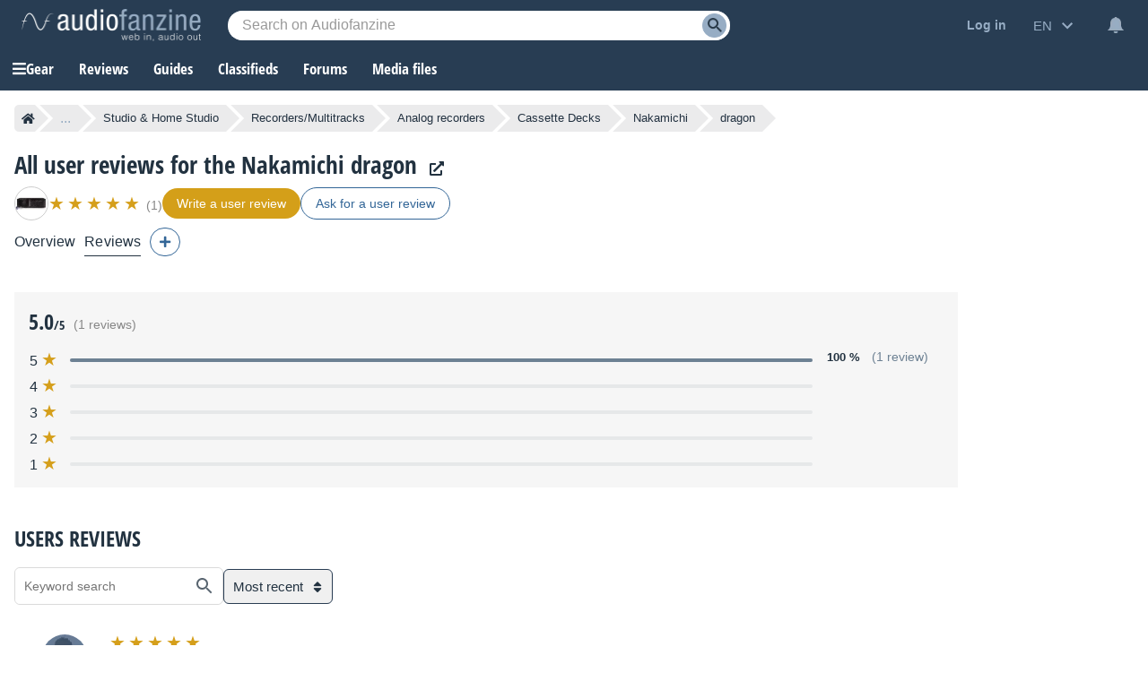

--- FILE ---
content_type: text/html; charset=utf-8
request_url: https://www.google.com/recaptcha/api2/aframe
body_size: 270
content:
<!DOCTYPE HTML><html><head><meta http-equiv="content-type" content="text/html; charset=UTF-8"></head><body><script nonce="J8dc38sPBX4gieHxyOQVKQ">/** Anti-fraud and anti-abuse applications only. See google.com/recaptcha */ try{var clients={'sodar':'https://pagead2.googlesyndication.com/pagead/sodar?'};window.addEventListener("message",function(a){try{if(a.source===window.parent){var b=JSON.parse(a.data);var c=clients[b['id']];if(c){var d=document.createElement('img');d.src=c+b['params']+'&rc='+(localStorage.getItem("rc::a")?sessionStorage.getItem("rc::b"):"");window.document.body.appendChild(d);sessionStorage.setItem("rc::e",parseInt(sessionStorage.getItem("rc::e")||0)+1);localStorage.setItem("rc::h",'1763509066804');}}}catch(b){}});window.parent.postMessage("_grecaptcha_ready", "*");}catch(b){}</script></body></html>

--- FILE ---
content_type: image/svg+xml
request_url: https://static.audiofanzine.com/images/audiofanzine/forum/icon_thumb_down_empty.svg
body_size: 260
content:
<svg width="24" height="24" xmlns="http://www.w3.org/2000/svg">

 <g>
  <title>background</title>
  <rect fill="none" id="canvas_background" height="602" width="802" y="-1" x="-1"/>
 </g>
 <g>
  <title>Layer 1</title>
  <path id="svg_1" opacity="0.87" fill="none" d="m0,0l24,0l0,24l-24,0l0,-24z"/>
  <path fill="#8f969d" id="svg_2" d="m15,3l-9,0c-0.83,0 -1.54,0.5 -1.84,1.22l-3.02,7.05c-0.09,0.23 -0.14,0.47 -0.14,0.73l0,2c0,1.1 0.9,2 2,2l6.31,0l-0.95,4.57l-0.03,0.32c0,0.41 0.17,0.79 0.44,1.06l1.06,1.05l6.58,-6.59c0.37,-0.36 0.59,-0.86 0.59,-1.41l0,-10c0,-1.1 -0.9,-2 -2,-2zm0,12l-4.34,4.34l1.11,-5.34l-8.77,0l0,-2l3,-7l9,0l0,10zm4,-12l4,0l0,12l-4,0l0,-12z"/>
 </g>
</svg>

--- FILE ---
content_type: application/javascript; charset=utf-8
request_url: https://fundingchoicesmessages.google.com/f/AGSKWxULWbGcGQ0Gm4acpyDNsRzodSI0ot3zDJKTs3Nyx6QDyHx46N7_w5ExIy7SedFlJStI78wmU2-3w8tavXermHNTEo3gNmmAAGxAYgU4PN1GpMGt3hK9d9MRPdcv8B4alRnw7IY8vA7wmo_L4ZwT3Y37f_SSJ9PqomvSYqjx-rNSmR0PrNbCIDTV0gAG/_/adimages./CME-ad-/dummy_ad_-webAd-/ad-updated-
body_size: -1293
content:
window['6a03101c-0e8d-4a05-82d5-f017348e5585'] = true;